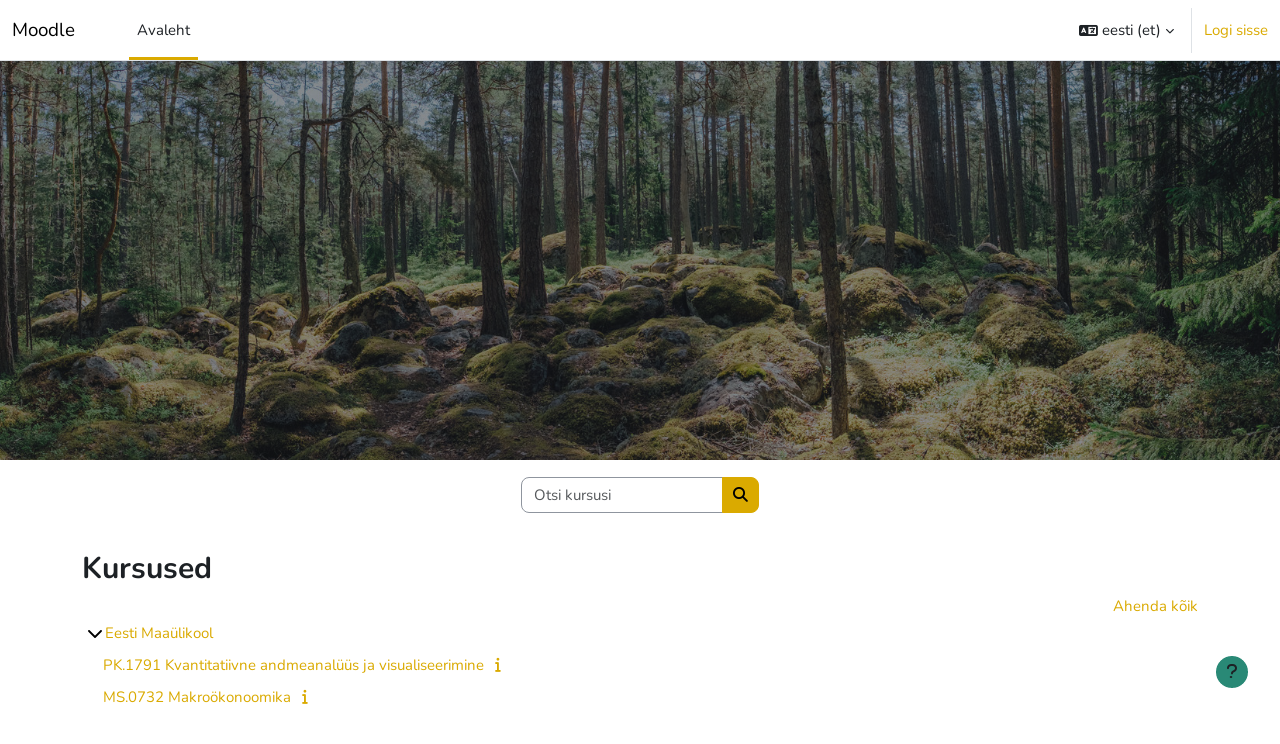

--- FILE ---
content_type: text/html; charset=utf-8
request_url: https://moodle.toompalu.ee/
body_size: 7417
content:
<!DOCTYPE html>

<html  dir="ltr" lang="et" xml:lang="et">
<head>
    <title>Avaleht | Moodle</title>
    <link rel="shortcut icon" href="//moodle.toompalu.ee/pluginfile.php/1/theme_stream/favicon/1766706790/moodle-favicon-195i.ico" />
    <meta http-equiv="Content-Type" content="text/html; charset=utf-8" />
<meta name="keywords" content="moodle, Avaleht | Moodle" />
<link rel="stylesheet" type="text/css" href="https://moodle.toompalu.ee/theme/yui_combo.php?3.18.1/cssreset/cssreset-min.css&amp;3.18.1/cssfonts/cssfonts-min.css&amp;3.18.1/cssgrids/cssgrids-min.css&amp;3.18.1/cssbase/cssbase-min.css" /><link rel="stylesheet" type="text/css" href="https://moodle.toompalu.ee/theme/yui_combo.php?rollup/3.18.1/yui-moodlesimple-min.css" /><script id="firstthemesheet" type="text/css">/** Required in order to fix style inclusion problems in IE with YUI **/</script><link rel="stylesheet" type="text/css" href="https://moodle.toompalu.ee/theme/styles.php/stream/1766706790_1/all" />
<script>
//<![CDATA[
var M = {}; M.yui = {};
M.pageloadstarttime = new Date();
M.cfg = {"wwwroot":"https:\/\/moodle.toompalu.ee","apibase":"https:\/\/moodle.toompalu.ee\/r.php\/api","homeurl":{},"sesskey":"XXMK1u2Ln6","sessiontimeout":"7200","sessiontimeoutwarning":1200,"themerev":"1766706790","slasharguments":1,"theme":"stream","iconsystemmodule":"core\/icon_system_fontawesome","jsrev":"1766706790","admin":"admin","svgicons":true,"usertimezone":"Euroopa\/Tallinn","language":"et","courseId":1,"courseContextId":2,"contextid":2,"contextInstanceId":1,"langrev":1766706790,"templaterev":"1766706790","siteId":1,"userId":0};var yui1ConfigFn = function(me) {if(/-skin|reset|fonts|grids|base/.test(me.name)){me.type='css';me.path=me.path.replace(/\.js/,'.css');me.path=me.path.replace(/\/yui2-skin/,'/assets/skins/sam/yui2-skin')}};
var yui2ConfigFn = function(me) {var parts=me.name.replace(/^moodle-/,'').split('-'),component=parts.shift(),module=parts[0],min='-min';if(/-(skin|core)$/.test(me.name)){parts.pop();me.type='css';min=''}
if(module){var filename=parts.join('-');me.path=component+'/'+module+'/'+filename+min+'.'+me.type}else{me.path=component+'/'+component+'.'+me.type}};
YUI_config = {"debug":false,"base":"https:\/\/moodle.toompalu.ee\/lib\/yuilib\/3.18.1\/","comboBase":"https:\/\/moodle.toompalu.ee\/theme\/yui_combo.php?","combine":true,"filter":null,"insertBefore":"firstthemesheet","groups":{"yui2":{"base":"https:\/\/moodle.toompalu.ee\/lib\/yuilib\/2in3\/2.9.0\/build\/","comboBase":"https:\/\/moodle.toompalu.ee\/theme\/yui_combo.php?","combine":true,"ext":false,"root":"2in3\/2.9.0\/build\/","patterns":{"yui2-":{"group":"yui2","configFn":yui1ConfigFn}}},"moodle":{"name":"moodle","base":"https:\/\/moodle.toompalu.ee\/theme\/yui_combo.php?m\/1766706790\/","combine":true,"comboBase":"https:\/\/moodle.toompalu.ee\/theme\/yui_combo.php?","ext":false,"root":"m\/1766706790\/","patterns":{"moodle-":{"group":"moodle","configFn":yui2ConfigFn}},"filter":null,"modules":{"moodle-core-maintenancemodetimer":{"requires":["base","node"]},"moodle-core-notification":{"requires":["moodle-core-notification-dialogue","moodle-core-notification-alert","moodle-core-notification-confirm","moodle-core-notification-exception","moodle-core-notification-ajaxexception"]},"moodle-core-notification-dialogue":{"requires":["base","node","panel","escape","event-key","dd-plugin","moodle-core-widget-focusafterclose","moodle-core-lockscroll"]},"moodle-core-notification-alert":{"requires":["moodle-core-notification-dialogue"]},"moodle-core-notification-confirm":{"requires":["moodle-core-notification-dialogue"]},"moodle-core-notification-exception":{"requires":["moodle-core-notification-dialogue"]},"moodle-core-notification-ajaxexception":{"requires":["moodle-core-notification-dialogue"]},"moodle-core-dragdrop":{"requires":["base","node","io","dom","dd","event-key","event-focus","moodle-core-notification"]},"moodle-core-chooserdialogue":{"requires":["base","panel","moodle-core-notification"]},"moodle-core-handlebars":{"condition":{"trigger":"handlebars","when":"after"}},"moodle-core-lockscroll":{"requires":["plugin","base-build"]},"moodle-core-blocks":{"requires":["base","node","io","dom","dd","dd-scroll","moodle-core-dragdrop","moodle-core-notification"]},"moodle-core-actionmenu":{"requires":["base","event","node-event-simulate"]},"moodle-core-event":{"requires":["event-custom"]},"moodle-core_availability-form":{"requires":["base","node","event","event-delegate","panel","moodle-core-notification-dialogue","json"]},"moodle-course-management":{"requires":["base","node","io-base","moodle-core-notification-exception","json-parse","dd-constrain","dd-proxy","dd-drop","dd-delegate","node-event-delegate"]},"moodle-course-dragdrop":{"requires":["base","node","io","dom","dd","dd-scroll","moodle-core-dragdrop","moodle-core-notification","moodle-course-coursebase","moodle-course-util"]},"moodle-course-util":{"requires":["node"],"use":["moodle-course-util-base"],"submodules":{"moodle-course-util-base":{},"moodle-course-util-section":{"requires":["node","moodle-course-util-base"]},"moodle-course-util-cm":{"requires":["node","moodle-course-util-base"]}}},"moodle-course-categoryexpander":{"requires":["node","event-key"]},"moodle-form-dateselector":{"requires":["base","node","overlay","calendar"]},"moodle-form-shortforms":{"requires":["node","base","selector-css3","moodle-core-event"]},"moodle-question-chooser":{"requires":["moodle-core-chooserdialogue"]},"moodle-question-searchform":{"requires":["base","node"]},"moodle-availability_completion-form":{"requires":["base","node","event","moodle-core_availability-form"]},"moodle-availability_date-form":{"requires":["base","node","event","io","moodle-core_availability-form"]},"moodle-availability_grade-form":{"requires":["base","node","event","moodle-core_availability-form"]},"moodle-availability_group-form":{"requires":["base","node","event","moodle-core_availability-form"]},"moodle-availability_grouping-form":{"requires":["base","node","event","moodle-core_availability-form"]},"moodle-availability_profile-form":{"requires":["base","node","event","moodle-core_availability-form"]},"moodle-mod_assign-history":{"requires":["node","transition"]},"moodle-mod_quiz-dragdrop":{"requires":["base","node","io","dom","dd","dd-scroll","moodle-core-dragdrop","moodle-core-notification","moodle-mod_quiz-quizbase","moodle-mod_quiz-util-base","moodle-mod_quiz-util-page","moodle-mod_quiz-util-slot","moodle-course-util"]},"moodle-mod_quiz-quizbase":{"requires":["base","node"]},"moodle-mod_quiz-util":{"requires":["node","moodle-core-actionmenu"],"use":["moodle-mod_quiz-util-base"],"submodules":{"moodle-mod_quiz-util-base":{},"moodle-mod_quiz-util-slot":{"requires":["node","moodle-mod_quiz-util-base"]},"moodle-mod_quiz-util-page":{"requires":["node","moodle-mod_quiz-util-base"]}}},"moodle-mod_quiz-toolboxes":{"requires":["base","node","event","event-key","io","moodle-mod_quiz-quizbase","moodle-mod_quiz-util-slot","moodle-core-notification-ajaxexception"]},"moodle-mod_quiz-autosave":{"requires":["base","node","event","event-valuechange","node-event-delegate","io-form","datatype-date-format"]},"moodle-mod_quiz-questionchooser":{"requires":["moodle-core-chooserdialogue","moodle-mod_quiz-util","querystring-parse"]},"moodle-mod_quiz-modform":{"requires":["base","node","event"]},"moodle-message_airnotifier-toolboxes":{"requires":["base","node","io"]},"moodle-report_eventlist-eventfilter":{"requires":["base","event","node","node-event-delegate","datatable","autocomplete","autocomplete-filters"]},"moodle-report_loglive-fetchlogs":{"requires":["base","event","node","io","node-event-delegate"]},"moodle-gradereport_history-userselector":{"requires":["escape","event-delegate","event-key","handlebars","io-base","json-parse","moodle-core-notification-dialogue"]},"moodle-qbank_editquestion-chooser":{"requires":["moodle-core-chooserdialogue"]},"moodle-tool_lp-dragdrop-reorder":{"requires":["moodle-core-dragdrop"]},"moodle-assignfeedback_editpdf-editor":{"requires":["base","event","node","io","graphics","json","event-move","event-resize","transition","querystring-stringify-simple","moodle-core-notification-dialog","moodle-core-notification-alert","moodle-core-notification-warning","moodle-core-notification-exception","moodle-core-notification-ajaxexception"]}}},"gallery":{"name":"gallery","base":"https:\/\/moodle.toompalu.ee\/lib\/yuilib\/gallery\/","combine":true,"comboBase":"https:\/\/moodle.toompalu.ee\/theme\/yui_combo.php?","ext":false,"root":"gallery\/1766706790\/","patterns":{"gallery-":{"group":"gallery"}}}},"modules":{"core_filepicker":{"name":"core_filepicker","fullpath":"https:\/\/moodle.toompalu.ee\/lib\/javascript.php\/1766706790\/repository\/filepicker.js","requires":["base","node","node-event-simulate","json","async-queue","io-base","io-upload-iframe","io-form","yui2-treeview","panel","cookie","datatable","datatable-sort","resize-plugin","dd-plugin","escape","moodle-core_filepicker","moodle-core-notification-dialogue"]},"core_comment":{"name":"core_comment","fullpath":"https:\/\/moodle.toompalu.ee\/lib\/javascript.php\/1766706790\/comment\/comment.js","requires":["base","io-base","node","json","yui2-animation","overlay","escape"]}},"logInclude":[],"logExclude":[],"logLevel":null};
M.yui.loader = {modules: {}};

//]]>
</script>
<meta name="description" content="Silver Toompalu kursuste veebitugi" />

    <meta name="viewport" content="width=device-width, initial-scale=1.0">
</head>
<body  id="page-site-index" class="limitedwidth format-site course path-site chrome dir-ltr lang-et yui-skin-sam yui3-skin-sam moodle-toompalu-ee pagelayout-frontpage course-1 context-2 notloggedin theme ">
<div class="toast-wrapper mx-auto py-0 fixed-top" role="status" aria-live="polite"></div>
<div id="page-wrapper" class="d-print-block">

    <div>
    <a class="visually-hidden-focusable" href="#maincontent">Jäta vahele peasisuni</a>
</div><script src="https://moodle.toompalu.ee/lib/javascript.php/1766706790/lib/polyfills/polyfill.js"></script>
<script src="https://moodle.toompalu.ee/theme/yui_combo.php?rollup/3.18.1/yui-moodlesimple-min.js"></script><script src="https://moodle.toompalu.ee/lib/javascript.php/1766706790/lib/javascript-static.js"></script>
<script>
//<![CDATA[
document.body.className += ' jsenabled';
//]]>
</script>



    <nav class="navbar fixed-top bg-body navbar-expand" aria-label="Saidi navigeerimine">
        <div class="container-fluid">
            <button class="navbar-toggler aabtn d-block d-md-none px-1 my-1 border-0" data-toggler="drawers" data-action="toggle" data-target="theme_boost-drawers-primary">
                <span class="navbar-toggler-icon"></span>
                <span class="visually-hidden">Küljepaneel</span>
            </button>
    
            <a href="https://moodle.toompalu.ee/" class="navbar-brand d-none d-md-flex align-items-center m-0 me-4 p-0 aabtn">
    
                    Moodle
            </a>
                <div class="primary-navigation">
                    <nav class="moremenu navigation">
                        <ul id="moremenu-697516f38899c-navbar-nav" role="menubar" class="nav more-nav navbar-nav">
                                    <li data-key="home" class="nav-item" role="none" data-forceintomoremenu="false">
                                                <a role="menuitem" class="nav-link active "
                                                    href="https://moodle.toompalu.ee/"
                                                    
                                                    aria-current="true"
                                                    data-disableactive="true"
                                                    
                                                >
                                                    Avaleht
                                                </a>
                                    </li>
                            <li role="none" class="nav-item dropdown dropdownmoremenu d-none" data-region="morebutton">
                                <a class="dropdown-toggle nav-link " href="#" id="moremenu-dropdown-697516f38899c" role="menuitem" data-bs-toggle="dropdown" aria-haspopup="true" aria-expanded="false" tabindex="-1">
                                    Rohkem
                                </a>
                                <ul class="dropdown-menu dropdown-menu-start" data-region="moredropdown" aria-labelledby="moremenu-dropdown-697516f38899c" role="menu">
                                </ul>
                            </li>
                        </ul>
                    </nav>
                </div>
    
            <ul class="navbar-nav d-none d-md-flex my-1 px-1">
                <!-- page_heading_menu -->
                
            </ul>
    
            <div id="usernavigation" class="navbar-nav ms-auto h-100">
                    <div class="langmenu">
                        <div class="dropdown show">
                            <a href="#" role="button" id="lang-menu-toggle" data-bs-toggle="dropdown" aria-label="Keel" aria-haspopup="true" aria-controls="lang-action-menu" class="btn dropdown-toggle">
                                <i class="icon fa fa-language fa-fw me-1" aria-hidden="true"></i>
                                <span class="langbutton">
                                    eesti ‎(et)‎
                                </span>
                                <b class="caret"></b>
                            </a>
                            <div role="menu" aria-labelledby="lang-menu-toggle" id="lang-action-menu" class="dropdown-menu dropdown-menu-end">
                                        <a href="#" class="dropdown-item ps-5" role="menuitem" aria-current="true"
                                                >
                                            eesti ‎(et)‎
                                        </a>
                                        <a href="https://moodle.toompalu.ee/?lang=en" class="dropdown-item ps-5" role="menuitem" 
                                                lang="en" >
                                            English ‎(en)‎
                                        </a>
                            </div>
                        </div>
                    </div>
                    <div class="divider border-start h-75 align-self-center mx-1"></div>
                
                <div class="d-flex align-items-stretch usermenu-container" data-region="usermenu">
                        <div class="usermenu">
                                <span class="login ps-2">
                                        <a href="https://moodle.toompalu.ee/login/index.php">Logi sisse</a>
                                </span>
                        </div>
                </div>
                
            </div>
        </div>
    </nav>
    

<div  class="drawer drawer-left drawer-primary d-print-none not-initialized" data-region="fixed-drawer" id="theme_boost-drawers-primary" data-preference="" data-state="show-drawer-primary" data-forceopen="0" data-close-on-resize="1">
    <div class="drawerheader">
        <button
            class="btn btn-icon drawertoggle hidden"
            data-toggler="drawers"
            data-action="closedrawer"
            data-target="theme_boost-drawers-primary"
            data-bs-toggle="tooltip"
            data-bs-placement="right"
            title="Sulge sahtel"
        >
            <i class="icon fa fa-xmark fa-fw " aria-hidden="true" ></i>
        </button>
                <a
            href="https://moodle.toompalu.ee/"
            title="Moodle"
            data-region="site-home-link"
            class="aabtn text-reset d-flex align-items-center py-1 h-100"
        >
                <span class="sitename" title="Moodle">Moodle</span>
        </a>

        <div class="drawerheadercontent hidden">
            
        </div>
    </div>
    <div class="drawercontent drag-container" data-usertour="scroller">
                <div class="list-group">
                <a href="https://moodle.toompalu.ee/" class="list-group-item list-group-item-action active " aria-current="true">
                    Avaleht
                </a>
        </div>

    </div>
</div>
    <div id="page" data-region="mainpage" data-usertour="scroller" class="homepage drag-container">
        <div id="topofscroll" class="main-inner">
            <div id="page-content" class="pb-3 d-print-block">
                <div id="region-main-box">
                    <section id="region-main" aria-label="Sisu">

                        <span class="notifications" id="user-notifications"></span>
                            
                            
                            
                            <div id="herocarousel" class="main-carousel carousel slide" data-ride="carousel">
                                <ol class="carousel-indicators">
                                </ol>
                                <div class="carousel-inner">
                                    <div class="carousel-item active">
                                        <img class="d-block w-100" src="//moodle.toompalu.ee/pluginfile.php/1/theme_stream/homepageheroimage0/1766706790/33630701200_4b60c279ac_k.jpg" alt="Slide 0 image">
                                        <div class="overlay slide0">
                                            <div class="container">
                                                <div class="carousel-caption">
                                                    <h1 class="display-4"></h1>
                                                    <p class="h5"></p>
                                                </div>
                                            </div>
                                        </div>
                                    </div>
                                </div>
                            </div>                        <div class="top-block-region container d-print-none" aria-label="Plokid">
                            
                            <aside id="block-region-topblock" class="block-region" data-blockregion="topblock" data-droptarget="1" aria-labelledby="topblock-block-region-heading"><h2 class="visually-hidden" id="topblock-block-region-heading">Plokid</h2></aside>
                        </div>
                        <div class="container">
                            <div role="main"><span id="maincontent"></span><div class="box py-3 d-flex justify-content-center"><div class="simplesearchform ">
    <form autocomplete="off" action="https://moodle.toompalu.ee/course/search.php" method="get" accept-charset="utf-8" class="mform d-flex flex-wrap align-items-center simplesearchform">
        <input type="hidden" name="areaids" value="core_course-course">
    <div class="input-group">
        <input type="text"
           id="searchinput-697516f38a402697516f3890b62"
           class="form-control"
           placeholder="Otsi kursusi"
           aria-label="Otsi kursusi"
           name="q"
           data-region="input"
           autocomplete="off"
           value=""
        >
        <label for="searchinput-697516f38a402697516f3890b62">
            <span class="visually-hidden">Otsi kursusi</span>
        </label>
        <button type="submit"
            class="btn  btn-primary search-icon"
            
        >
            <i class="icon fa fa-magnifying-glass fa-fw " aria-hidden="true" ></i>
            <span class="visually-hidden">Otsi kursusi</span>
        </button>

    </div>
    </form>
</div></div><br /><a class="skip-block skip aabtn" href="#skipcourses">Jäta vahele kursused</a><div id="frontpage-category-combo"><h2>Kursused</h2><div class="course_category_tree clearfix "><div class="collapsible-actions"><a class="collapseexpand aabtn collapse-all" href="#">Ahenda kõik</a></div><div class="content"><div class="subcategories"><div class="category loaded with_children" data-categoryid="1" data-depth="1" data-showcourses="10" data-type="0"><div class="info"><h3 class="categoryname aabtn"><a href="https://moodle.toompalu.ee/course/index.php?categoryid=1">Eesti Maaülikool</a></h3></div><div class="content"><div class="courses frontpage-category-combo"><div class="coursebox clearfix odd first collapsed" data-courseid="62" data-type="1"><div class="info"><div class="coursename"><a class="aalink" href="https://moodle.toompalu.ee/course/view.php?id=62">PK.1791 Kvantitatiivne andmeanalüüs ja visualiseerimine</a></div><div class="moreinfo"><a title="Kokkuvõte" href="https://moodle.toompalu.ee/course/info.php?id=62"><i class="icon fa fa-info fa-fw "  title="Kokkuvõte" role="img" aria-label="Kokkuvõte"></i></a></div></div><div class="content"></div></div><div class="coursebox clearfix even last collapsed" data-courseid="50" data-type="1"><div class="info"><div class="coursename"><a class="aalink" href="https://moodle.toompalu.ee/course/view.php?id=50">MS.0732 Makroökonoomika</a></div><div class="moreinfo"><a title="Kokkuvõte" href="https://moodle.toompalu.ee/course/info.php?id=50"><i class="icon fa fa-info fa-fw "  title="Kokkuvõte" role="img" aria-label="Kokkuvõte"></i></a></div></div><div class="content"></div></div></div></div></div></div></div></div></div><span class="skip-block-to" id="skipcourses"></span><br /><a class="skip-block skip aabtn" href="#skipcategories">Jäta vahele kursuste kategooriad</a><div id="frontpage-category-names"><h2>Kursuste kategooriad</h2><div class="course_category_tree clearfix frontpage-category-names"><div class="collapsible-actions"><a class="collapseexpand aabtn" href="#">Laienda kõik</a></div><div class="content"><div class="subcategories"><div class="category loaded" data-categoryid="1" data-depth="1" data-showcourses="5" data-type="0"><div class="info"><h3 class="categoryname aabtn"><a href="https://moodle.toompalu.ee/course/index.php?categoryid=1">Eesti Maaülikool</a><span title="Kursuste arv" class="numberofcourse"> (2)</span></h3></div><div class="content"></div></div></div></div></div></div><span class="skip-block-to" id="skipcategories"></span><br /></div>
                            
                            
                        </div>
                    </section>
                </div>
            </div>
        </div>
        
        <footer id="page-footer" class="footer-popover bg-white">
              <!-- Grid container -->
            <div class="container-fluid stream-footer footer-dark text-light">
              <!--Grid row-->
              <div class="row m-0">
                <!--Grid column-->
                <div class="col-lg-4 col-md-4">
                  
                </div>
                <!--Grid column-->
          
                <!--Grid column-->
                <div class="col-lg-4 col-md-4">
                  
                </div>
                <!--Grid column-->
          
                <!--Grid column-->
                <div class="col-lg-4 col-md-4">
                      <div class="footer-section p-3 support-column">
          
          
                              <div><a href="https://moodle.toompalu.ee/user/contactsitesupport.php"><i class="icon fa-regular fa-envelope fa-fw " aria-hidden="true" ></i>Võta kasutajatoega ühendust</a></div>
                          <div class="tool_usertours-resettourcontainer">
                          </div>
                      </div>
          
          
                </div>
                <!--Grid column-->
              </div>
              <!--Grid row-->
              <div class="row container-fluid m-0">
                <div class="col-lg-12 text-center socialmedia">
                </div>
              </div>
            </div>
            <!-- Grid container -->              <button id="back-to-top" data-action="theme_stream/top" class="btn btn-icon bg-secondary rounded-circle icon-no-margin d-print-none" title="Back to top">
              <i aria-hidden="true" class="fa fa-chevron-up fa-fw "></i></button>
            <div data-region="footer-container-popover">
                <button class="btn btn-icon bg-secondary icon-no-margin btn-footer-popover rounded-circle" data-action="footer-popover" aria-label="Show footer">
                    <i class="icon fa fa-question fa-fw " aria-hidden="true" ></i>
                </button>
            </div>
            <div class="footer-content-popover container" data-region="footer-content-popover">
                <div class="footer-section p-3 border-bottom">
                    <div class="logininfo">
                        <div class="logininfo">Te pole sisse logitud. (<a href="https://moodle.toompalu.ee/login/index.php">Logi sisse</a>)</div>
                    </div>
                    <div class="tool_usertours-resettourcontainer">
                    </div>
        
                    <div class="tool_dataprivacy"><a href="https://moodle.toompalu.ee/admin/tool/dataprivacy/summary.php">Andmete säilitamise kokkuvõte</a></div>
                    <script>
//<![CDATA[
var require = {
    baseUrl : 'https://moodle.toompalu.ee/lib/requirejs.php/1766706790/',
    // We only support AMD modules with an explicit define() statement.
    enforceDefine: true,
    skipDataMain: true,
    waitSeconds : 0,

    paths: {
        jquery: 'https://moodle.toompalu.ee/lib/javascript.php/1766706790/lib/jquery/jquery-3.7.1.min',
        jqueryui: 'https://moodle.toompalu.ee/lib/javascript.php/1766706790/lib/jquery/ui-1.14.1/jquery-ui.min',
        jqueryprivate: 'https://moodle.toompalu.ee/lib/javascript.php/1766706790/lib/requirejs/jquery-private'
    },

    // Custom jquery config map.
    map: {
      // '*' means all modules will get 'jqueryprivate'
      // for their 'jquery' dependency.
      '*': { jquery: 'jqueryprivate' },

      // 'jquery-private' wants the real jQuery module
      // though. If this line was not here, there would
      // be an unresolvable cyclic dependency.
      jqueryprivate: { jquery: 'jquery' }
    }
};

//]]>
</script>
<script src="https://moodle.toompalu.ee/lib/javascript.php/1766706790/lib/requirejs/require.min.js"></script>
<script>
//<![CDATA[
M.util.js_pending("core/first");
require(['core/first'], function() {
require(['core/prefetch'])
;
M.util.js_pending('filter_mathjaxloader/loader'); require(['filter_mathjaxloader/loader'], function(amd) {amd.configure({"mathjaxurl":"https:\/\/cdn.jsdelivr.net\/npm\/mathjax@3.2.2\/es5\/tex-mml-chtml.js","mathjaxconfig":"","lang":"en"}); M.util.js_complete('filter_mathjaxloader/loader');});;
require(["media_videojs/loader"], function(loader) {
    loader.setUp('et');
});;
M.util.js_pending('theme_stream/backtotop'); require(['theme_stream/backtotop'], function(amd) {amd.init(); M.util.js_complete('theme_stream/backtotop');});;

    require(['core/moremenu'], function(moremenu) {
        moremenu(document.querySelector('#moremenu-697516f38899c-navbar-nav'));
    });
;

    require(['core/usermenu'], function(UserMenu) {
        UserMenu.init();
    });
;

M.util.js_pending('theme_boost/drawers:load');
require(['theme_boost/drawers'], function() {
    M.util.js_complete('theme_boost/drawers:load');
});
;

require(['theme_boost/footer-popover'], function(FooterPopover) {
    FooterPopover.init();
});
;

M.util.js_pending('theme_boost/loader');
require(['theme_boost/loader', 'theme_boost/drawer'], function(Loader, Drawer) {
    Drawer.init();
    M.util.js_complete('theme_boost/loader');
});
;
M.util.js_pending('core/notification'); require(['core/notification'], function(amd) {amd.init(2, []); M.util.js_complete('core/notification');});;
M.util.js_pending('core/log'); require(['core/log'], function(amd) {amd.setConfig({"level":"warn"}); M.util.js_complete('core/log');});;
M.util.js_pending('core/page_global'); require(['core/page_global'], function(amd) {amd.init(); M.util.js_complete('core/page_global');});;
M.util.js_pending('core/utility'); require(['core/utility'], function(amd) {M.util.js_complete('core/utility');});;
M.util.js_pending('core/storage_validation'); require(['core/storage_validation'], function(amd) {amd.init(null); M.util.js_complete('core/storage_validation');});
    M.util.js_complete("core/first");
});
//]]>
</script>
<script>
//<![CDATA[
M.str = {"moodle":{"lastmodified":"Viimati muudetud","name":"Nimi","error":"T\u00f5rge","info":"Teave","yes":"Jah","no":"Ei","cancel":"T\u00fchista","collapseall":"Ahenda k\u00f5ik","expandall":"Laienda k\u00f5ik","confirm":"Kinnita","areyousure":"Kas olete kindel?","closebuttontitle":"Sule","unknownerror":"Tundmatu t\u00f5rge","file":"Fail","url":"URL"},"repository":{"type":"T\u00fc\u00fcp","size":"Maht","invalidjson":"Sobimatu JSON-string","nofilesattached":"Manustatud faile pole","filepicker":"Failivalija","logout":"Logi v\u00e4lja","nofilesavailable":"Faile pole saadaval","norepositoriesavailable":"Kahjuks ei saa \u00fckski teie praegustest hoidlatest tagastada n\u00f5utud vormingus faile.","fileexistsdialogheader":"Fail on juba olemas","fileexistsdialog_editor":"Sellise nimega fail on juba teie redigeeritavale tekstile manustatud.","fileexistsdialog_filemanager":"Sellise nimega fail on juba manustatud","renameto":"Nimeta \u00fcmber nimega \u201e{$a}\u201c","referencesexist":"Seda faili kasutab allikana {$a} aliast\/otseteefaili","select":"Valige"},"admin":{"confirmdeletecomments":"Kas soovite kommentaarid kindlasti kustutada?","confirmation":"Kinnitus"},"debug":{"debuginfo":"Debugimise info","line":"Rida","stacktrace":"Pinu j\u00e4lg"},"langconfig":{"labelsep":":"}};
//]]>
</script>
<script>
//<![CDATA[
(function() {M.util.help_popups.setup(Y);
Y.use("moodle-course-categoryexpander",function() {Y.Moodle.course.categoryexpander.init();
});
 M.util.js_pending('random697516f3890b63'); Y.on('domready', function() { M.util.js_complete("init");  M.util.js_complete('random697516f3890b63'); });
})();
//]]>
</script>

                </div>
                <div class="footer-section p-3">
                    <div>Powered by <a href="https://moodle.com">Moodle</a></div>
                </div>
            </div>
        
            <div class="footer-content-debugging footer-dark bg-dark text-light">
                <div class="container-fluid footer-dark-inner">
                    
                </div>
            </div>
    <div class="footer-credits text-center text-light">
        <span>Powered by <a href="https://moodle.com">Moodle</a> - Frontend by Stream theme - 2026</span>
    </div>        </footer>
        
    </div>
    
</div>


</body></html>